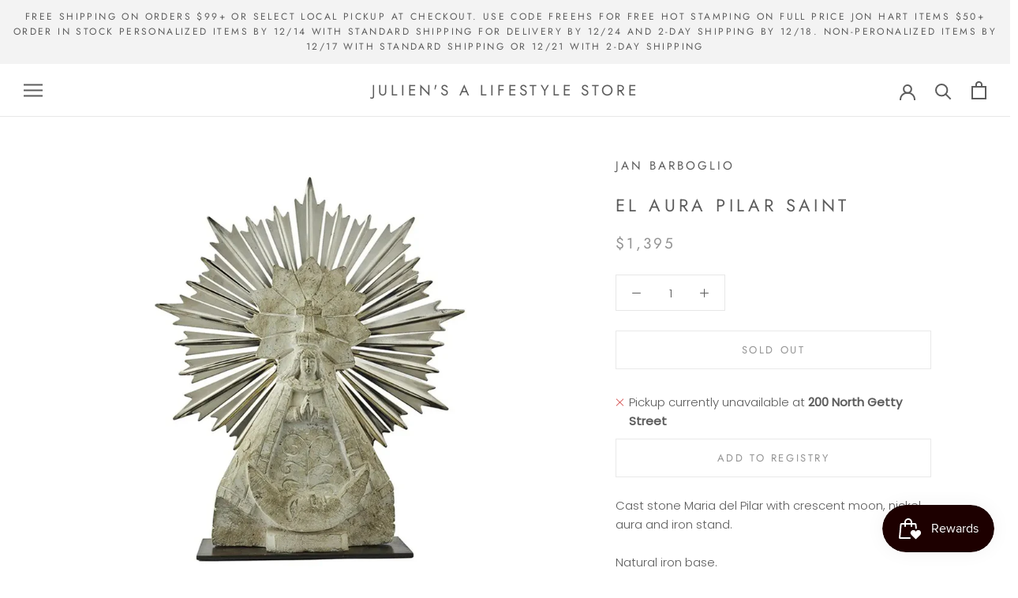

--- FILE ---
content_type: text/css
request_url: https://www.juliensuvalde.com/cdn/shop/t/11/assets/product-personalizer.css?v=18015333480557824251636919081
body_size: -369
content:
.ptc_button{display:flex;align-items:center;justify-content:center;width:100%;color:var(--text-color-light);border:1px solid rgba(var(--text-color-light-rgb),.2);position:relative;padding:14px 28px;line-height:normal;border-radius:0;text-transform:uppercase;font-size:calc(var(--base-text-font-size) - (var(--default-text-font-size) - 12px));text-align:center;letter-spacing:.2em;font-family:var(--heading-font-family);font-weight:var(--heading-font-weight);font-style:var(--heading-font-style);background-color:transparent;transition:color .45s cubic-bezier(.785,.135,.15,.86),border .45s cubic-bezier(.785,.135,.15,.86);z-index:1;-webkit-tap-highlight-color:initial;cursor:pointer;background:none;font:inherit;margin:0;box-sizing:border-box!important;-webkit-font-smoothing:antialiased}
/*# sourceMappingURL=/cdn/shop/t/11/assets/product-personalizer.css.map?v=18015333480557824251636919081 */


--- FILE ---
content_type: text/css
request_url: https://www.juliensuvalde.com/cdn/shop/t/11/assets/beth-rankin-styling.css?v=49631330197252062241636919075
body_size: -553
content:
div[data-bgset="/cdn/shop/files/9e8TxCZA_750x960_crop_center.jpg?v=1617329012 750w, /cdn/shop/files/9e8TxCZA_1000x.jpg?v=1617329012 1000w, /cdn/shop/files/9e8TxCZA_1500x.jpg?v=1617329012 1500w"] {
  filter: opacity(0.5);
}

h3.ImageHero__BlockHeading.Heading.u-h6 {
  font-size: 25.9px;
}

--- FILE ---
content_type: text/css
request_url: https://www.juliensuvalde.com/cdn/shop/t/11/assets/gift-reggie-custom.css?v=107860523327867623241636919077
body_size: -654
content:
.giftreggie-front {
  font-family: 'Futura', sans-serif;
  margin-inline: auto;
  width: min(90%, 800rem);
  padding-block: 2rem;
}

.giftreggie-front h3 {
  font-size: 1.5rem;
}

.giftreggie-front input[type="submit"] {
    display: block;
    padding: 15px 30px;
    background: grey;
    color: white;
}

.giftreggie-front a:hover {
    text-decoration: underline;
}

.giftreggie-front .action-buttons button {
    background-color: grey;
    color: white;
    padding: 1em 2em;
}

--- FILE ---
content_type: text/javascript
request_url: https://cdn.shopify.com/s/files/1/0875/2064/files/easysale-countdown-timer-1.0.0.min.js?shop=juliens-a-lifestyle-store.myshopify.com
body_size: 2781
content:
!function(){var t={width:"",init:function(){let t=window.location.pathname,e=t.indexOf("/products/");if(e>-1){var i=t.substring(e+10);let s=i.indexOf("?");s>-1&&(i=i.substring(0,s));var r=0;"undefined"!=typeof ShopifyAnalytics&&void 0!==ShopifyAnalytics.meta&&void 0!==ShopifyAnalytics.meta.product&&void 0!==ShopifyAnalytics.meta.product.id&&(r=ShopifyAnalytics.meta.product.id),this.getData(i,r)}},getData:async function(t="",e){var r=this;if("undefined"!=typeof Shopify){""!=Shopify.shop&&fetch("/apps/easysale/settings?product="+t+"&x-api-key=273a7392-eb76-4b22-ac2b-cf45c63d2b53").then(function(t){return t.json()}).then(async function(t){if(r.settings=t.settings,""===t.sale_id&&e>0&&await fetch("/apps/easysale/settings?product=pid"+e+"&x-api-key=273a7392-eb76-4b22-ac2b-cf45c63d2b53").then(function(t){return t.json()}).then(function(e){t=e}),t.sale_id>0){new Date;var s=t.settings.sales_data[t.sale_id];if(r.data_end="","schedule"==s.type)r.data_end=s.end.substr(0,4)+"-"+s.end.substr(4,2)+"-"+s.end.substr(6,2)+"T"+s.end.substr(8,2)+":"+s.end.substr(10,2)+":00";else if("weekly"==s.type||"mounthly"==s.type){let t=parseInt(s.start.substr(6,2)),e=60*parseInt(s.start.substr(8,2))+parseInt(s.start.substr(10,2)),i=parseInt(s.end.substr(6,2)),a=60*parseInt(s.end.substr(8,2))+parseInt(s.end.substr(10,2)),n=60*(new Date).getTimezoneOffset()*1e3*-1,o=60*r.settings.timezone*60*1e3,l=(new Date).getTime()-n+o,c=new Date(l);if("weekly"==s.type){let s=c.getDay(),n=60*c.getHours()+c.getMinutes(),o=0;o=r.checking_in(t,i,e,a,s,n),r.data_end=r.get_data_end(o,7,t,i,e,a,s,n,l)}else{let s=c.getDate(),n=60*c.getHours()+c.getMinutes(),o=0;o=r.checking_in(t,i,e,a,s,n);let d=new Date(l),u=d.getMonth()+1,p=d.getFullYear(),m=new Date(p,u,0).getDate();r.data_end=r.get_data_end(o,m,t,i,e,a,s,n,l)}}if(""!=r.data_end){if("custom"==r.settings.timer_settings.timer_position){var a=document.getElementsByTagName("body")[0];r.replace_code(a)}else{var n,o,l,c,d,u,p,m=0,_=0;if("Minimal"==Shopify.theme.name)c=".product-single__prices",d=".product-single__policies",u=".product-description";else if("Simple"==Shopify.theme.name)c=".product-single__prices",d=".product-single__policies",u=".product-single__description";else if("Debut"==Shopify.theme.name)c=".product__price",d=".product__policies",u=".product-single__description";else if("Supply"==Shopify.theme.name)c=".inline-list.product-meta",d=".product__policies",u=".product-description";else if("Narrative"==Shopify.theme.name)c=".product__price",d=".product__policies",u=".product__description",m=1;else if("Venture"==Shopify.theme.name)c=".product-single__price-container",d=".product-single__policies",u=".product-single__description";else if("Express"==Shopify.theme.name)c=".price",d=".product__policies",u=".product__description";else if("Brooklyn"==Shopify.theme.name)c=".price-container",d=".product-single__policies",u=".product-single__description";else if("Boundless"==Shopify.theme.name)c=".product__price",d=".product__policies",u=".product-single__description";else if("Sense"==Shopify.theme.name||"Crave"==Shopify.theme.name||"Craft"==Shopify.theme.name||"Dawn"==Shopify.theme.name)c=".price",d=".product__tax",u=".product__description";else if("Fabric"==Shopify.theme.name)c="div:has(> product-price)",d=".product__tax",u="div:has(> accordion-custom > details)";else if("Dwell"==Shopify.theme.name||"Atelier"==Shopify.theme.name)c="product-price",d=".product__tax",u="div:has(> accordion-custom > details)";else if("Vessel"==Shopify.theme.name||"Ritual"==Shopify.theme.name)c="div:has(> product-price)",d=".product__tax",u="rte-formatter",r.width="100%";else if("Savor"==Shopify.theme.name||"Tinker"==Shopify.theme.name)c="product-price",d=".product__tax",u="rte-formatter";else if("Pitch"==Shopify.theme.name||"Heritage"==Shopify.theme.name)c="product-price",d=".product__tax",u="rte-formatter",r.width="100%";else if("Horizon"==Shopify.theme.name)c="product-price",d=".product__tax",u="div:has(> variant-picker) > rte-formatter",r.width="100%";else{for(select_price_array=["#ProductPrice","#product-price",".win_price",".shopify-variation-price",".ProductMeta__PriceList",".product-single__price-product-template",".product-pricing",".price-wrapper",".product-prices",".product__price",".price-container",".product-single__price-container",".product-single__prices",".product-price",".modal_price",".price",".swatches-wrapper",".shop-meta",".selector-wrapper",".prices",".js-prod-price",".price-container",".main-product__block-price",".product-form--price-container"],i=0;i<select_price_array.length&&(p=select_price_array[i],void 0===(n=Array.from(document.querySelectorAll(p))[0]));i++);for(select_price_tax_array=[".product__tax",".product__policies",".product-single__policies",".product-page__policies"],i=0;i<select_price_tax_array.length&&(p=select_price_tax_array[i],void 0===(o=Array.from(document.querySelectorAll(p))[0]));i++);for(void 0===o&&void 0!==n&&(o=n),select_description_array=["#shopify-section-product-page-description",".easytabs-container",".product__description",".product-single__description",".product-description",".description",".desc",".product-rte",".smart-tabs-wrapper",".ProductMeta__Description"],i=0;i<select_description_array.length&&(p=select_description_array[i],void 0===(l=Array.from(document.querySelectorAll(p))[0]));i++);_=1}""!=c&&0==_&&(n=Array.from(document.querySelectorAll(c))[0],void 0===(o=Array.from(document.querySelectorAll(d))[0])&&void 0!==n&&(o=n),l=Array.from(document.querySelectorAll(u))[0]);var g=r.build_div_timer();"below_price"==r.settings.timer_settings.timer_position&&void 0!==o?r.insertAfter(g,o):"above_price"==r.settings.timer_settings.timer_position&&void 0!==n?r.insertBefore(g,n):"above_desc"==r.settings.timer_settings.timer_position&&void 0!==l&&(1==m?r.insertInner(g,l):r.insertBefore(g,l))}!function(){const t=Array.from(document.querySelectorAll(".nm-easysale-timer"));if(0===t.length)return;for(let a=0;a<t.length;a++){const n=null===t[a].getAttribute("data-background-color")?"#f9fafa":t[a].getAttribute("data-background-color"),o=null===t[a].getAttribute("data-text-color")?"#6D7175":t[a].getAttribute("data-text-color"),l=null===t[a].getAttribute("data-secondary-color")?"#919EAB":t[a].getAttribute("data-secondary-color"),c=null===t[a].getAttribute("data-accent-color")?"#BF032F":t[a].getAttribute("data-accent-color"),d=parseInt(null===t[a].getAttribute("data-time-zone")?0:t[a].getAttribute("data-time-zone")),u=null===t[a].getAttribute("data-title")?"Sale ends soon:":t[a].getAttribute("data-title");TIMER_TITLE=null===t[a].getAttribute("data-timer-title")?"Sale ends soon:":t[a].getAttribute("data-timer-title"),TIMER_DAY=null===t[a].getAttribute("data-timer-day")||""==t[a].getAttribute("data-timer-day")?"day":t[a].getAttribute("data-timer-day"),TIMER_DAYS=null===t[a].getAttribute("data-timer-days")||""==t[a].getAttribute("data-timer-days")?"days":t[a].getAttribute("data-timer-days"),TIMER_HOUR=null===t[a].getAttribute("data-timer-hour")||""==t[a].getAttribute("data-timer-hour")?"hour":t[a].getAttribute("data-timer-hour"),TIMER_HOURS=null===t[a].getAttribute("data-timer-hours")||""==t[a].getAttribute("data-timer-hours")?"hours":t[a].getAttribute("data-timer-hours"),TIMER_MINUTE=null===t[a].getAttribute("data-timer-minute")||""==t[a].getAttribute("data-timer-minute")?"minute":t[a].getAttribute("data-timer-minute"),TIMER_MINUTES=null===t[a].getAttribute("data-timer-minutes")||""==t[a].getAttribute("data-timer-minutes")?"minutes":t[a].getAttribute("data-timer-minutes"),TIMER_SEC=null===t[a].getAttribute("data-timer-sec")||""==t[a].getAttribute("data-timer-sec")?"sec":t[a].getAttribute("data-timer-sec"),TIMER_SECS=null===t[a].getAttribute("data-timer-secs")||""==t[a].getAttribute("data-timer-secs")?"secs":t[a].getAttribute("data-timer-secs");var e="";e=e+t[a].getAttribute("data-timer-title-size")===null?"":"font-size: "+t[a].getAttribute("data-timer-title-size")+"px;",null!==t[a].getAttribute("data-timer-title-bold")&&("1"==t[a].getAttribute("data-timer-title-bold")?e+="font-weight: bold;":e+="font-weight: normal;"),null!==t[a].getAttribute("data-timer-title-italic")&&("1"==t[a].getAttribute("data-timer-title-italic")?e+="font-style: italic;":e+="font-style: normal;"),null!==t[a].getAttribute("data-timer-title-center")&&(e+="text-align: "+t[a].getAttribute("data-timer-title-center")),""!=e&&(e="style='"+e+"'");let p="nm-easysale-timer--"+(a+1);t[a].classList.add(p);const m='<h3 class="timer-title" '+e+">"+(null===t[a].getAttribute("data-timer-title")?u:TIMER_TITLE)+'</h3><ul class="timer-list"><li class="timer-item timer-item--days">00</li><li class="timer-item timer-item--hours">00</li><li class="timer-item timer-item--minutes">00</li><li class="timer-item timer-item--seconds">00</li></ul>',_="."+p+'{max-width: 100%; font-family: -apple-system, BlinkMacSystemFont, "San Francisco", Roboto, "Segoe UI", "Helvetica Neue", sans-serif; font-size: 28px !important; font-weight: 500;}.'+p+" .timer-title {color:"+o+";margin: 0 0 20px; font-weight: 500;}."+p+" .timer-list {color:"+o+";background-color:"+n+";display: flex; list-style-type: none; padding: 20px; margin: 0; justify-content: space-between; border-radius: 8px;}."+p+" .timer-item {position: relative;width: 20%;gap: 6%; padding-bottom: 15px; text-align: center; white-space: nowrap; height: 60px;}."+p+" .timer-item::before {color:"+l+";content: attr(data-title);display: block;position: absolute;left: 50%;bottom: 0;transform: translateX(-50%);font-size: 14px;}."+p+" .timer-item:not(:last-child)::after {color:"+l+';content: ":";position: absolute;right: -15px;}.'+p+" .timer-item--days{color:"+c+";}.nm-easysale-timer{margin-top: 20px; margin-bottom: 20px;}@media (min-width: 500px) {."+p+" {max-width: 640px; font-size: 28px !important;}}",g=document.createElement("style");g.type="text/css",g.appendChild(document.createTextNode(_));let f=null;if(t[a].hasAttribute("data-end-date")){let h=Date.parse(t[a].getAttribute("data-end-date")),y=60*(new Date).getTimezoneOffset()*1e3*-1,b=(new Date).getTime();if((h+y-60*d*60*1e3-b)/3600/1e3>0){function i(){let e=window.getComputedStyle(t[a]);parseInt(e.width)>500?t[a].style.fontSize="52px":t[a].style.fontSize="28px"}function r(t,e){return e[1===t?0:1]}t[a].innerHTML=m,t[a].appendChild(g),i(),window.addEventListener("resize",function(){i()});const A=t[a].querySelectorAll(".timer-item--days"),S=t[a].querySelectorAll(".timer-item--hours"),x=t[a].querySelectorAll(".timer-item--minutes"),v=t[a].querySelectorAll(".timer-item--seconds");function s(){let e=(new Date).getTimezoneOffset()/60,i=1e3*(-d-e)*3600;const s=h-new Date+i;s<=0&&(clearInterval(f),t[a].style.display="none");const n=s>0?Math.floor(s/1e3/60/60/24):0,o=s>0?Math.floor(s/1e3/60/60%24):0,l=s>0?Math.floor(s/1e3/60)%60:0,c=s>0?Math.floor(s/1e3)%60:0;var u={day:TIMER_DAY,days:TIMER_DAYS,hour:TIMER_HOUR,hours:TIMER_HOURS,minute:TIMER_MINUTE,minutes:TIMER_MINUTES,sec:TIMER_SEC,secs:TIMER_SECS};"undefined"!=typeof nm_easysale_transfer&&(u=nm_easysale_transfer),A.forEach(function(t){t.textContent=n<10?"0"+n:n,t.dataset.title=r(n,[u.day,u.days])}),S.forEach(function(t){t.textContent=o<10?"0"+o:o,t.dataset.title=r(o,[u.hour,u.hours])}),x.forEach(function(t){t.textContent=l<10?"0"+l:l,t.dataset.title=r(l,[u.minute,u.minutes])}),v.forEach(function(t){t.textContent=c<10?"0"+c:c,t.dataset.title=r(c,[u.sec,u.secs])})}s(),f=setInterval(s,1e3)}}}}()}}})}},checking_in:function(t,e,i,r,s,a){let n=0;return e>t?s>t&&s<e?n=1:s==t?a>=i&&(n=1):s==e&&a<r&&(n=1):e==t?(a>=i&&a<r&&s==t||a>=i&&r<i||r<i&&s!=t)&&(n=1):e<t&&(s>t||s<e?n=1:s==t?a>=i&&(n=1):s==e&&a<r&&(n=1)),n},get_data_end:function(t,e,i,r,s,a,n,o,l){let c=0,d="";if(1==t){r>i?c=24*(r-n)*60+a-o:r==i?c=s<=a?a-o:n<=r?24*(r-n)*60+a-o:24*(e+r-n)*60+a-o:r<i&&(c=n<=r?24*(r-n)*60+a-o:24*(e+r-n)*60+a-o);var u=new Date(l+60*c*1e3);u.setSeconds(0),d=u.toString()}return d},build_div_timer:function(){var t=document.createElement("div");if(t.classList.add("nm-easysale-timer"),t.dataset.endDate=this.data_end,t.dataset.timeZone=this.settings.timezone,t.dataset.backgroundColor=this.settings.timer_settings.background_color,t.dataset.textColor=this.settings.timer_settings.text_color,t.dataset.secondaryColor=this.settings.timer_settings.secondary_color,t.dataset.accentColor=this.settings.timer_settings.accent_color,t.dataset.timerTitleBold=this.settings.timer_settings.timer_title_bold,t.dataset.timerTitleCenter=this.settings.timer_settings.timer_title_center,t.dataset.timerTitleItalic=this.settings.timer_settings.timer_title_italic,t.dataset.timerTitleSize=this.settings.timer_settings.timer_title_size,this.settings.locale_settings){if("undefined"!=typeof Shopify&&void 0!==Shopify.locale){let e=Shopify.locale.substring(0,2);void 0!==this.settings.locale_settings[e]&&(t.dataset.timerTitle=this.settings.locale_settings[e].texts.timer_title,t.dataset.timerDay=this.settings.locale_settings[e].texts.day_label,t.dataset.timerDays=this.settings.locale_settings[e].texts.days_label,t.dataset.timerHour=this.settings.locale_settings[e].texts.hour_label,t.dataset.timerHours=this.settings.locale_settings[e].texts.hours_label,t.dataset.timerMinute=this.settings.locale_settings[e].texts.minute_label,t.dataset.timerMinutes=this.settings.locale_settings[e].texts.minutes_label,t.dataset.timerSec=this.settings.locale_settings[e].texts.second_label,t.dataset.timerSecs=this.settings.locale_settings[e].texts.seconds_label)}}else t.dataset.title=this.settings.timer_settings.title;return""!=this.width&&(t.style.width=this.width),t},insertBefore:function(t,e){e.parentNode.insertBefore(t,e)},insertInner:function(t,e){e.insertAdjacentElement("afterbegin",t)},insertAfter:function(t,e){e.parentNode.insertBefore(t,e.nextSibling)},replace_code:function(t){for(var e=t.childNodes,i=e.length-1;i>-1;--i)if(e[i].hasChildNodes&&this.replace_code(e[i]),8==e[i].nodeType){e[i].parentNode.childNodes;"easysale_countdown_timer"==e[i].data.trim()&&(parentDiv=e[i].parentNode,div_timer=this.build_div_timer(),parentDiv.replaceChild(div_timer,e[i]))}}};t.init(),document.querySelector("body").addEventListener("updateCT",function(){t.init()})}();

--- FILE ---
content_type: text/javascript
request_url: https://cdn-sf.vitals.app/assets/js/m22.fb4a2f2b2d0eca9f716f.chunk.bundle.js
body_size: 2177
content:
"use strict";(window.webpackChunkvitalsLibrary=window.webpackChunkvitalsLibrary||[]).push([[4812],{12819:(t,e,r)=>{r.d(e,{A:()=>a});var i=r(58578);var o=r.n(i)()(!1);o.push([t.id,".vtl-rp-main-widget{width:100%;display:block;max-width:1200px;clear:both}#bundle-related-products{clear:both}.shopify-app-block[data-block-handle=related-products]{width:100%}",""]);const a=o},76918:(t,e,r)=>{r.r(e);r.d(e,{B14:()=>B});var i=r(21076);var o=r(10554);var a=r(39498);var n=r(46757);const s=(0,r(45427).h$)('relatedProducts',(t,e,r)=>({X75:{T15:[]},U35:{N20:t=>{r({T15:t},'N20',{products:t})}}}));var l=r(52025);var c=r(95956);var d=r(17466);var u=r(57798);var p=r(88773);var v=r(95731);var h=r(48918);var b=r(99517);var g=r(99673);var m=r(8302);var y=r(19661);var w=r(6268);var D=r(33262);var f=r(3934);var X=r(91517);var _=r(34297);const C={container:{selector:'.vtl-rp-main-widget',traits:{margin:{[D.Xi.Default]:'40px auto 40px auto'},padding:{[D.Xi.Default]:'0 0 10px 0'}}},image:{selector:'.vtl-rp-main-widget .vtl-product-card__image-img',traits:{aspectRatio:{hiddenInCss:(0,w.xz)('image','aspectRatio',[f.Fb.S78,f.Fb.W0,f.Fb.R36]),[D.Xi.Default]:f.Fb.X71},objectFit:{hiddenInCss:(0,w.xz)('image','aspectRatio',[f.Fb.S78,f.Fb.W0,f.Fb.R36]),styleTarget:{property:'object-fit',selector:'.vtl-rp-main-widget .vtl-product-card__image-img'},[D.Xi.Default]:'cover'}}},button:{selector:".vtl-rp-main-widget .vtl-product-card__atc-button--custom",traits:{customStyle:{hiddenInCss:({discriminator:t})=>(null==t?void 0:t.F59)===X._4.X71,styleTarget:{property:'border',selector:'.vtl-rp-main-widget .vtl-product-card__atc-button--custom'},[D.Xi.Default]:f.OL.W22},backgroundColor:{hiddenInCss:(0,w.xz)('button','customStyle',f.OL.W22),[D.Xi.Default]:'#222222',[D.hn.DefaultDark]:'#DEDEDE'},filledTextColor:{hiddenInCss:(0,w.xz)('button','customStyle',f.OL.W22),styleTarget:{property:'color',selector:'.vtl-rp-main-widget .vtl-product-card__atc-button--custom'},[D.Xi.Default]:'#E9E9E9',[D.hn.DefaultDark]:'#222222'},outlinedTextColor:{hiddenInCss:(0,w.xz)('button','customStyle',f.OL.T18),styleTarget:{property:'color',selector:'.vtl-rp-main-widget .vtl-product-card__atc-button--custom'},[D.Xi.Default]:'#222222',[D.hn.DefaultDark]:'#DEDEDE'},outlinedBorderColor:{hiddenInCss:(0,w.xz)('button','customStyle',f.OL.T18),styleTarget:{property:'border-color',selector:'.vtl-rp-main-widget .vtl-product-card__atc-button--custom'},[D.hn.DefaultDark]:'#DEDEDE',[D.Xi.Default]:'#222222'}}},productTitle:{selector:".vtl-rp-main-widget .vtl-product-card__title-inner",traits:{titleLineClamp:{styleTarget:{property:'-webkit-line-clamp'},[D.Xi.Default]:_.Ch.S73},lineClamp:{hiddenInCss:(0,w.xz)('productTitle','titleLineClamp',_.Ch.U53),styleTarget:{property:'-webkit-line-clamp'},[D.Xi.Default]:_.Ch.U53},fontWeight:{styleTarget:{property:'font-weight'},[D.Xi.Default]:'inherit'}}}};var k=r(13515);var $=r(31951);var T;!function(t){t.X72="left";t.V31="center";t.W53="right"}(T||(T={}));const W=(0,$.jb)({G66:165,F60:193,W52:238,A12:406,n43:856,B26:858,V29:960,L83:1019,h2:1017,w13:1015,F51:154,P41:177,w12:341,D8:342,A13:486},u.X.B14);var x=r(25172);var F=r.n(x);var L=r(92767);var O=r(12819);class S extends y.X{constructor(){super();this.U77=F()();this.s53='vtl-rp-main-widget';const t=W();this.V29=(0,w.Uh)({defaults:C,traitString:t.V29,discriminator:{F59:t.w13}})}H69(){const t=`<div class="${this.s53}" data-track-${m.Zt.S9}="${u.X.B14}" data-track-${m.Zt.U2}="${m.kO.O33}"></div>`;this.U77=o.b.V40.B69({S22:u.X.B14,E13:`.${this.s53}`,S23:L.uk.T77,X76:t})}W47(){return(0,i.sH)(this,void 0,void 0,function*(){var t;this.R9();const e=W();const[i,a]=o.b.X77.n82(u.X.B14);const n=(0,w.ZZ)(this.V29,'image','aspectRatio');const l=(0,w.ZZ)(this.V29,'productTitle','titleLineClamp');const c=yield Promise.all([r.e(2858),r.e(1130),r.e(4129),r.e(1510)]).then(r.bind(r,21510)).then(({D9:t})=>t);const d=f.eY[e.h2];new c({T15:s.getState().X75.T15,s53:this.s53,F61:e.A12,q31:d,T19:i(a.E73),I20:i(a.n74),F62:i(a.m25),K61:i(a.m24),P42:e.W52,E2:e.F60,K62:e.G66,F63:u.X.B14,A14:n,A15:e.L83,l26:e.w13===X._4.X71,j59:l===_.Ch.U53}).W47();null===(t=o.b.Q31)||void 0===t||t.p37(`div[data-track-${m.Zt.S9}="${u.X.B14}"][data-track-${m.Zt.U2}="${m.kO.O33}"]`)})}R9(){o.b.Y57.Q32(O.A.toString());const t=W();const e=(0,k.K6)(t.n43);const r=(0,k.K6)(t.B26);o.b.Y57.Q32(`\n\t\t\t.${this.s53} .Vtl-Dropdown .Vtl-Dropdown__Header {\n\t\t\t\tcolor: ${r};\n\t\t\t\tbackground-color: ${e};\n\t\t\t}\n\t\t\t.vtl-product-card__variant-select-Portal .Vtl-Dropdown__Portal-List-Option {\n\t\t\t\tcolor: ${r};\n\t\t\t\tbackground-color: ${e};\n\t\t\t}\n\t\t\t.${this.s53} .vtl-product-card__title-inner,\n\t\t\t.${this.s53} .vtl-product-card__price {\n\t\t\t\ttext-align: ${f.eY[t.h2]};\n\t\t\t}\n\t\t`);(0,w.e0)({styleId:'related-products-traits',traits:this.V29})}}(0,i.Cg)([n.o],S.prototype,"W47",null);class B extends a.K{constructor(){super();this.W14=new S;this.N21=(0,p.E8)()}O31(){return(0,i.sH)(this,void 0,void 0,function*(){if(!this.O24())return;const t=o.b.T83.r23();if(t){this.W14.H69();try{const e=yield(t=>(0,i.sH)(void 0,void 0,void 0,function*(){try{const e=o.b.T82.V56();const r=o.b.Y6.V45(g.P.B14);const i=window.vtlsLiquidData.rpCacheKey||'1111111111';const a=`${o.b.Q17.L75(b.v.B14)}/${e}/${r}/${i}/${t}.json`;const n=yield o.b.U20.U21(a);return null==n?void 0:n.productIds}catch(t){c.a.n34(new d.v('Related Products getRelatedProductsIds: Failed to fetch ids',d.J.W50,{L76:Object.assign(Object.assign({},(0,v.Pu)(t)),{mid:u.X.B14,stk:(0,v.yf)(t),sr:10})}));return[]}}))(t);if((0,l.xt)(e))return;const r=yield(0,h.J)(e,{moduleId:u.X.B14,includeReviews:!0});if(!r.length)return;s.getState().U35.N20(r);return this.W47()}catch(t){c.a.n34(new d.v('Related Products initStage1: Failed to mount',d.J.W50,{L76:{mid:u.X.B14,msg:(0,v.X5)(t)}}))}}})}O24(){return!!this.N21&&o.b.Y56.G77()}W47(){return(0,i.sH)(this,void 0,void 0,function*(){yield this.W14.W47()})}}(0,i.Cg)([n.o],B.prototype,"O31",null);(0,i.Cg)([n.o],B.prototype,"O24",null);(0,i.Cg)([n.o],B.prototype,"W47",null)}}]);

--- FILE ---
content_type: text/javascript
request_url: https://www.juliensuvalde.com/cdn/shop/t/11/assets/custom.js?v=183944157590872491501636919077
body_size: -646
content:
//# sourceMappingURL=/cdn/shop/t/11/assets/custom.js.map?v=183944157590872491501636919077


--- FILE ---
content_type: text/javascript
request_url: https://cdn-sf.vitals.app/assets/js/m16.47c40ffb394acf9ee823.chunk.bundle.js
body_size: 9706
content:
"use strict";(window.webpackChunkvitalsLibrary=window.webpackChunkvitalsLibrary||[]).push([[6325],{14827:(t,e,i)=>{i.d(e,{A:()=>o});var r=i(58578);var n=i.n(r)()(!1);n.push([t.id,".Vtl-Spinner{display:block !important;border-radius:50%;width:1em;height:1em;transform:translateZ(0);animation:vtl-spinner-rotate 1.1s infinite linear;margin:0 auto;border:.1em solid rgba(0,0,0,.2);border-left:.1em solid #000}@keyframes vtl-spinner-rotate{0%{transform:rotate(0deg)}100%{transform:rotate(360deg)}}@keyframes vtl-spinner-rotate{0%{transform:rotate(0deg)}100%{transform:rotate(360deg)}}.Vtl-StickyAddToCart__ProductInfo{display:flex;flex-direction:row;gap:var(--vtl-space-12);align-items:center;flex:1 1 auto}@media(min-width: 992px){.Vtl-StickyAddToCart__ProductInfo{min-width:0}}.Vtl-StickyAddToCart__ProductInfoContainer{display:flex;flex-direction:column;gap:var(--vtl-space-4);width:100%;min-width:0}@media(min-width: 768px){.Vtl-StickyAddToCart__ProductInfoContainer{flex-flow:row nowrap;align-items:center;justify-content:space-between;gap:var(--vtl-space-24)}.Vtl-StickyAddToCart__ProductInfoContainer .Vtl-StickyAddToCart__ProductPrice{justify-content:flex-end}.Vtl-StickyAddToCart__ProductInfoContainer--hasOnlyPrice{justify-content:flex-end}}.Vtl-StickyAddToCart__ProductInfoDetails{display:flex;flex-direction:column;gap:var(--vtl-space-4);align-items:flex-start;justify-content:center;height:100%;min-width:0}.Vtl-StickyAddToCart__ProductInfoTitle{white-space:nowrap;overflow:hidden;text-overflow:ellipsis;max-width:100%;width:100%}@media(min-width: 768px){.Vtl-StickyAddToCart__ProductInfoTitle{max-width:400px}}@media(min-width: 992px){.Vtl-StickyAddToCart__ProductInfoTitle{max-width:100%}}@media(min-width: 1100px){.Vtl-StickyAddToCart__ProductInfoTitle{max-width:325px}}.Vtl-StickyAddToCart__ProductInfoReviewsStars .Vtl-pr-review-stars-snippet.Vtl-pr-review-stars-snippet--inner-el.vtl-pr-ss__inner-el{font-size:var(--vtl-font-size-14)}.Vtl-StickyAddToCart__ProductImage{display:flex;justify-content:center;width:60px;height:60px;flex:0 0 auto}.Vtl-StickyAddToCart__ProductImage img{max-width:100%;width:auto;margin:0;padding:0;height:100%;object-fit:cover;object-position:center}.Vtl-StickyAddToCart__ProductPrice{display:flex;flex-flow:row wrap;column-gap:var(--vtl-space-8);font-size:var(--vtl-font-size-14);align-items:center}.Vtl-StickyAddToCart__ProductPriceCurrent{font-weight:var(--vtl-font-weight-400);white-space:nowrap}.Vtl-StickyAddToCart__ProductPriceInitial{white-space:nowrap;font-weight:var(--vtl-font-weight-400);text-decoration:line-through;opacity:.5}.Vtl-StickyAddToCart__ProductQuantity{display:flex;flex:1 1 auto;width:75px;height:var(--vtl-space-32)}@media(min-width: 992px){.Vtl-StickyAddToCart__ProductQuantity{flex:0 0 auto}}.Vtl-StickyAddToCart__ProductQuantity .Vtl-QuantitySelector__Container .Vtl-Button{height:100%;width:var(--vtl-space-32);padding:0 !important;min-width:0 !important;box-shadow:none !important;line-height:var(--vtl-line-height-140) !important}.Vtl-StickyAddToCart__ProductQuantity .Vtl-QuantitySelector__Container input[type=number]{line-height:var(--vtl-line-height-140);font-weight:var(--vtl-font-weight-400);font-size:var(--vtl-font-size-14);padding:0;text-indent:0;width:100%;min-width:0}.Vtl-StickyAddToCart__ProductQuantity .Vtl-QuantitySelector__Container input[type=number]:focus-visible{outline:none;box-shadow:none}.Vtl-StickyAddToCart__ProductVariantPicker{display:block;width:95px;height:var(--vtl-space-32);position:relative;flex:2 1 auto}@media(min-width: 992px){.Vtl-StickyAddToCart__ProductVariantPicker{flex:0 0 auto;width:170px}}.Vtl-StickyAddToCart__ProductVariantPicker .Vtl-StickyAddToCart__ProductVariantPickerDropdown{max-width:100%}@media(max-width: 460px){.Vtl-StickyAddToCart__ProductVariantPickerDropdown-Portal .Vtl-DropdownDialog{margin:var(--vtl-space-4) var(--vtl-space-24) 0 var(--vtl-space-24);width:calc(100% - var(--vtl-space-48))}}.Vtl-StickyAddToCart__AddToCartButton{display:flex;position:relative;justify-content:center;align-items:center;width:100%;height:36px;padding:var(--vtl-space-6) var(--vtl-space-12);box-sizing:border-box;cursor:pointer;border-radius:var(--vtl-border-radius-4);border:var(--vtl-border-width-1);overflow:hidden;text-align:center;margin:0;line-height:1}@media(min-width: 481px){.Vtl-StickyAddToCart__AddToCartButton{height:var(--vtl-space-32)}}@media(min-width: 992px){.Vtl-StickyAddToCart__AddToCartButton{width:150px}}@media(min-width: 1050px){.Vtl-StickyAddToCart__AddToCartButton--isLarge{width:254px}}.Vtl-StickyAddToCart__Actions{display:flex;flex-direction:column;gap:var(--vtl-space-8);align-items:center}@media(min-width: 992px){.Vtl-StickyAddToCart__Actions{flex-direction:row}}.Vtl-StickyAddToCart__Actions--hasInfo,.Vtl-StickyAddToCart__Actions--hasOnlyQuantity{flex-direction:row}.Vtl-StickyAddToCart__Actions--hasInfo .Vtl-StickyAddToCart__AddToCartButton,.Vtl-StickyAddToCart__Actions--hasOnlyQuantity .Vtl-StickyAddToCart__AddToCartButton,.Vtl-StickyAddToCart__Actions--hasVariantSelector .Vtl-StickyAddToCart__AddToCartButton{height:var(--vtl-space-32)}.Vtl-StickyAddToCart__Actions--hasOnlyQuantity .Vtl-StickyAddToCart__ActionsContainer{width:auto}.Vtl-StickyAddToCart__Actions--hasOnlyQuantity .Vtl-StickyAddToCart__ProductQuantity{flex:0 0 auto}.Vtl-StickyAddToCart__ActionsContainer{display:flex;gap:var(--vtl-space-8);width:100%}@media(min-width: 992px){.Vtl-StickyAddToCart__ActionsContainer{width:auto}}.Vtl-StickyAddToCart{display:none;position:fixed;left:0;right:0;padding:var(--vtl-space-16) var(--vtl-space-24);height:auto;max-height:136px;width:100vw;line-height:var(--vtl-line-height-140);font-weight:var(--vtl-font-weight-400);font-size:var(--vtl-font-size-14);transition:.3s ease-in-out;box-shadow:var(--vtl-space-4) 0 10px rgba(0,0,0,.4)}@media(min-width: 481px){.Vtl-StickyAddToCart{padding:var(--vtl-space-16) var(--vtl-space-20);width:100%}}@media(min-width: 992px){.Vtl-StickyAddToCart{padding:var(--vtl-space-0) var(--vtl-space-96)}.Vtl-StickyAddToCart--isSmall .Vtl-StickyAddToCart__Container,.Vtl-StickyAddToCart--isSmall .Vtl-StickyAddToCart__ProductInfoContainer{gap:var(--vtl-space-20)}.Vtl-StickyAddToCart--isSmall .Vtl-StickyAddToCart__ProductImage{width:40px;height:40px}.Vtl-StickyAddToCart--isSmall .Vtl-StickyAddToCart__ProductInfoDetails{gap:var(--vtl-space-0)}.Vtl-StickyAddToCart--isMedium .Vtl-StickyAddToCart__Container,.Vtl-StickyAddToCart--isMedium .Vtl-StickyAddToCart__ProductInfoContainer{gap:var(--vtl-space-24)}.Vtl-StickyAddToCart--isMedium .Vtl-StickyAddToCart__ProductInfoDetails{gap:var(--vtl-space-2)}.Vtl-StickyAddToCart--isMedium .Vtl-StickyAddToCart__ProductQuantity,.Vtl-StickyAddToCart--isMedium .Vtl-QuantitySelector__Container{height:var(--vtl-space-40)}.Vtl-StickyAddToCart--isMedium .Vtl-StickyAddToCart__ProductVariantPicker,.Vtl-StickyAddToCart--isMedium .Vtl-Dropdown__Header{height:var(--vtl-space-40);min-height:var(--vtl-space-40);max-height:var(--vtl-space-40)}.Vtl-StickyAddToCart--isMedium .Vtl-StickyAddToCart__AddToCartButton{height:var(--vtl-space-40)}.Vtl-StickyAddToCart--isBig .Vtl-StickyAddToCart__Container,.Vtl-StickyAddToCart--isBig .Vtl-StickyAddToCart__ProductInfoContainer{gap:var(--vtl-space-20)}.Vtl-StickyAddToCart--isBig .Vtl-StickyAddToCart__ProductInfoDetails{gap:var(--vtl-space-4)}.Vtl-StickyAddToCart--isBig .Vtl-StickyAddToCart__ProductImage{width:var(--vtl-space-80);height:var(--vtl-space-80)}.Vtl-StickyAddToCart--isBig .Vtl-StickyAddToCart__ProductQuantity,.Vtl-StickyAddToCart--isBig .Vtl-QuantitySelector__Container{height:44px}.Vtl-StickyAddToCart--isBig .Vtl-StickyAddToCart__ProductVariantPicker,.Vtl-StickyAddToCart--isBig .Vtl-Dropdown__Header{height:44px;min-height:44px;max-height:44px}.Vtl-StickyAddToCart--isBig .Vtl-StickyAddToCart__AddToCartButton{height:44px}}@media(min-width: 1050px){.Vtl-StickyAddToCart--isMedium .Vtl-StickyAddToCart__AddToCartButton--isLarge{width:270px}.Vtl-StickyAddToCart--isBig .Vtl-StickyAddToCart__AddToCartButton--isLarge{width:302px}}.Vtl-StickyAddToCart--isVisible{display:block !important}.Vtl-StickyAddToCart--hasMinimalStyle{padding:var(--vtl-space-20) var(--vtl-space-24);max-height:62px}.Vtl-StickyAddToCart--hasMinimalStyle .Vtl-StickyAddToCart__AddToCartButton{padding:0;box-shadow:none !important;border:none !important;line-height:var(--vtl-line-height-140);font-size:var(--vtl-font-size-16);height:22px;width:100%}.Vtl-StickyAddToCart__Container{display:flex;flex-direction:column;justify-content:center;gap:var(--vtl-space-8);height:100%;width:100%;max-height:100%;max-width:1080px;margin:0 auto}@media(min-width: 992px){.Vtl-StickyAddToCart__Container{flex-direction:row;align-items:center;gap:var(--vtl-space-20)}}.rebuy-modal-visible #bundle-sticky_add_to_cart,.js-drawer-open #bundle-sticky_add_to_cart{height:0;visibility:hidden}",""]);const o=n},6396:(t,e,i)=>{i.r(e);i.d(e,{B40:()=>Ct});var r=i(21076);var n=i(58836);var o=i(37902);var a=i(57798);var d=i(42085);var s=i(10554);var c=i(88970);var l=i(39880);var u=i(35859);var h=i(96636);var v=i(25172);var y=i.n(v);var m=i(48870);var f=i(14108);var p=i(30773);var _=i(41166);var g=i(95956);var S=i(17466);var k=i(95731);var C=i(45644);var T=i(31592);var V=i(68748);var w=i(6268);const b=(0,h.s)('StickyAddToCart');function A(t){var e;for(let i=0;i<t.length;i+=1){const r=y()(t[i]);if(!(null===(e=r.attr('class'))||void 0===e?void 0:e.includes('material-icons'))&&r.is(':visible')&&r.text().length>3&&!r.find('svg').length&&'svg'!==r[0].tagName)return r.text().trim()}}function x(t,e,i){const r=window.getComputedStyle(t);const n=e.style;for(let t=0;t<r.length;t+=1){const e=r[t];try{const t=r.getPropertyValue(e);const o=r.getPropertyPriority(e);!i||'color'!==e&&'-webkit-text-fill-color'!==e?n.setProperty(e,t,o):n.setProperty(e,`#${i}`,o)}catch(t){}}}function P(t,e){const i=t.cloneNode(!0);x(t,i,e);const r=t.children;const n=i.children;for(let t=0;t<r.length&&t<n.length;t+=1)x(r[t],n[t],e);return i}const Y=({atcButton:t,customAtcButtonText:e,customTextColor:i,cloneAtcButtonContentStyle:r})=>{if(!t.length)return;if(e)return e;if('INPUT'===t.prop('tagName'))return t.val();const n=t.children();let o;n.length&&'string'==typeof n[0].className&&n[0].className.includes('btn__text')?o=A(y()(n[0]).children()):n.length>1&&(o=A(n));if(o)return o;if(r)try{return function(t,e){var i;const r=[];for(const n of Array.from(t.childNodes))if(n.nodeType===Node.ELEMENT_NODE){const t=n;if(!t.classList.contains("vitals-loader")){const i=P(t,e);r.push(i.outerHTML)}}else n.nodeType===Node.TEXT_NODE&&(null===(i=n.textContent)||void 0===i?void 0:i.trim())&&r.push(n.textContent);return r.join('')}(t[0],i)}catch(e){return t.html()}return t.text().trim()};function D(){const{w16:t,t51:e}=(0,c.D1)();return s.b.Y57.J65()<481?t:e}function I(t){return(0,r.sH)(this,void 0,void 0,function*(){if(s.b.Y56.G77())return s.b.Y57.H14();if(t&&s.b.Y56.O41())try{const t=yield(0,V.xL)(T.$P.Q49,{r61:!0});if(t)return t.U26}catch(t){g.a.n34(new S.v('Failed to get a valid injector for AtcButton on homepage',S.J.W50,{L76:Object.assign(Object.assign({},(0,k.Pu)(t)),{mid:a.X.Q15,sr:1})}))}})}function B(t){return(0,r.sH)(this,arguments,void 0,function*({settings:t,traits:e,hasMinimalStyle:i}){const{D84:n,B20:o,B27:a,y61:d}=t;const l=s.b.Y57.J65()<481?n:o;const u='empire'===(0,p.D)();const h=(0,w.ZZ)(e,'container','height');const v=yield function(t,e){return(0,r.sH)(this,void 0,void 0,function*(){const{L86:i,B27:r,w13:n,E3:o}=t;if(e){if(n===c.$L.V30)return`#${i}`;const t=yield I(o);return(null==t?void 0:t.length)?t.css('background-color'):`#${r}`}return`#${r}`})}(t,i);return`\n\t\t.Vtl-StickyAddToCart {\n\t\t\t${l||c.Ju.V36}: 0;\n\t\t\tbackground-color: ${v};\n\t\t\tz-index: ${u?501:20};\n\n\t\t\t@media (min-width: 992px) {\n\t\t\t\theight: ${h};\n\t\t\t}\n\t\t}\n\t\t#bundle-sticky_add_to_cart .Vtl-StickyAddToCart__ProductInfoTitle,\n\t\t#bundle-sticky_add_to_cart .Vtl-StickyAddToCart__ProductPriceInitial,\n\t\t#bundle-sticky_add_to_cart .Vtl-StickyAddToCart__ProductPriceCurrent,\n\t\t#bundle-sticky_add_to_cart .Vtl-StickyAddToCart__ProductInfoReviewsStars .vtl-pr-ss__inner-el,\n\t\t#bundle-sticky_add_to_cart .Vtl-StickyAddToCart__ProductQuantity .Vtl-QuantitySelector__Container input[type="number"]\n\t\t{\n\t\t\tcolor: #${d};\n\t\t}\n\t\t#bundle-sticky_add_to_cart .Vtl-StickyAddToCart__ProductQuantity .Vtl-QuantitySelector__Container,\n \t\t#bundle-sticky_add_to_cart .Vtl-StickyAddToCart__ProductVariantPicker .Vtl-Dropdown__Header\n\t\t{\n\t\t\tcolor: #${d};\n\t\t\tbackground-color: #${a};\n\t\t}\n\t\t#bundle-sticky_add_to_cart .Vtl-StickyAddToCart__ProductQuantity .Vtl-QuantitySelector__Container .Vtl-Button--isIconVariant svg path[fill],\n\t\t#bundle-sticky_add_to_cart .Vtl-StickyAddToCart__ProductVariantPicker .Vtl-Dropdown__Header-ArrowContainer svg path\n\t\t{\n\t\t\tfill: #${d};\n\t\t}\n\t\t${(0,f.E0)(e)}\n\t`})}const $=(t,e,i)=>(0,r.sH)(void 0,void 0,void 0,function*(){if(s.b.Y56.G77())return s.b.Y57.J65()<481&&i||s.b.Y57.J65()>480&&e?s.b.T83.w47():void 0;if(t&&s.b.Y56.O41())try{const t=yield(0,V.xL)(T.$P.U15,{r61:!0});if(t){const e=t.U26.find('input[name="product-id"]');if(e.length){const t=e.val();const i='string'==typeof t;if(i||'number'==typeof t){const e=i?parseInt(t,10):t;return(yield(n=[e],o=a.X.Q15,(0,r.sH)(void 0,void 0,void 0,function*(){let t;try{t=yield(0,_.Zt)(n)}catch(t){g.a.n34(new S.v('FetchProducts: storefront API fetch error',S.J.W50,{L76:Object.assign(Object.assign({},(0,k.Pu)(t)),{stk:(0,k.yf)(t),ids:n,mid:o,sr:10})}));return[]}return t.length?t.map(t=>{var e;try{if(!(null==t?void 0:t.variants))throw new Error('Product variants are missing');const i=t.variants.edges.map(t=>{var e;const i=t.node;const r=i.image;const n=r?{Y59:r.src,Y60:r.altText||i.title,J48:r.width&&r.height?r.width/r.height:1}:void 0;return new m.Iw({Y83:parseFloat(i.id.split('/').pop()),W65:i.title,U9:null,U10:null,U11:null,W66:parseFloat(i.price.amount),E48:(null===(e=i.compareAtPrice)||void 0===e?void 0:e.amount)?parseFloat(i.compareAtPrice.amount):void 0,M25:Boolean(i.availableForSale),W67:n})});const r=null===(e=t.images.edges[0])||void 0===e?void 0:e.node;const n=r?{Y59:r.src,Y60:r.altText||t.title,J48:r.width&&r.height?r.width/r.height:1}:void 0;const o=t.collections.edges.map(t=>(0,C.JH)(t.node.id));return new m.F4({Y83:parseFloat(t.id.split('/').pop()),M25:i[0].M25,W65:t.title,V48:t.handle,V49:'',X83:[],H11:n,S43:i,H12:o,U12:[]})}catch(e){g.a.n34(new S.v('FetchProducts: map product error',S.J.W50,{L76:{mid:o,msg:`Error processing product ${(null==t?void 0:t.id)||'unknown'}: ${(0,k.X5)(e)}`,sr:10}}));return null}}).filter(t=>null!==t):[]})))[0]}return}return}return}catch(t){g.a.n34(new S.v('Failed to get product details for AtcForm on homepage',S.J.W50,{L76:Object.assign(Object.assign({},(0,k.Pu)(t)),{mid:a.X.Q15,sr:10})}));return}var n,o});var M=i(55690);var E=i(33252);var Q=i(82916);var X=i(40796);var N=i(34297);const O=(0,u.memo)(function({currentVariant:t,product:e}){var i,r;const o=(0,u.useMemo)(()=>{var i,r;return(null===(i=null==t?void 0:t.W67)||void 0===i?void 0:i.Y59)?s.b.W76.w84(t.W67.Y59,X.W.W56):s.b.W76.w84((null===(r=e.H11)||void 0===r?void 0:r.Y59)||'',X.W.W56)},[null===(i=null==t?void 0:t.W67)||void 0===i?void 0:i.Y59,null===(r=e.H11)||void 0===r?void 0:r.Y59]);return(0,n.Y)("div",{className:b('ProductImage'),children:(0,n.Y)("img",{src:o||N._5,className:b('ProductImageTag'),alt:"Product thumbnail"})})});var H=i(50889);const L=(0,u.memo)(function({currentVariant:t,showOnHomepage:e,showPrice:i,showCompareAtPrice:r}){const o=(0,u.useMemo)(()=>e&&s.b.Y56.O41(),[e]);const a=(0,u.useMemo)(()=>{if(t&&i)return o?t.W66:s.b.T80.H37(t.W66)},[t,i,o]);const d=(0,u.useMemo)(()=>{if(t&&r&&t.E48&&!(t.E48<=t.W66))return o?t.E48:s.b.T80.H37(t.E48)},[t,r,o]);if(!i&&!r)return null;const c=void 0!==d?'ProductPriceDiscounted':'ProductPriceCurrent';return(0,n.FD)("div",{className:b('ProductPrice'),children:[a?(0,n.Y)(H.e,{className:b(c),value:a,shouldRound:!1,shouldConvert:!1}):null,d?(0,n.Y)(H.e,{className:b('ProductPriceInitial'),value:d,shouldRound:!1,shouldConvert:!1}):null]})});const J=(0,u.memo)(function({currentVariant:t,product:e,showProductTitleTrait:i,settings:r}){const{y60:o,d8:d,B29:c,h31:l,i59:h,d62:v,d7:y,d63:m,E3:f}=r;const p=(0,u.useMemo)(()=>s.b.Y57.J65()>480?i:d,[d,i]);const _=(0,u.useMemo)(()=>s.b.Y57.J65()>480||d,[d]);const g=(0,u.useMemo)(()=>s.b.Y57.J65()>480||c,[c]);const S=(0,u.useMemo)(()=>g&&(s.b.Y57.J65()>480?l:h),[g,l,h]);const k=(0,u.useMemo)(()=>{const t=s.b.Y57.J65()>480?o:v;return(0,M.i)(a.X.D79)&&t},[o,v]);const C=(0,u.useMemo)(()=>p||k,[k,p]);const T=(0,u.useCallback)(()=>{if(!k||!e)return;const t=(s.b.Y57.J65()>480?y:m)?'{{ stars }} ({{ totalReviews }})':'{{ stars }}';return(0,n.Y)(E.g,{className:b('ProductInfoReviewsStars'),productHandle:e.V48,alignment:Q.G.X72,format:t,size:16})},[e,k,y,m]);return(0,n.FD)("div",{className:b('ProductInfo'),children:[_?(0,n.Y)(O,{currentVariant:t,product:e}):null,(0,n.FD)("div",{className:b({element:'ProductInfoContainer',modifiers:{hasOnlyPrice:!C}}),children:[C?(0,n.FD)("div",{className:b('ProductInfoDetails'),children:[p?(0,n.Y)("div",{className:b({element:'ProductInfoTitle'}),children:null==e?void 0:e.W65}):null,T()]}):null,(0,n.Y)(L,{currentVariant:t,showPrice:g,showCompareAtPrice:S,showOnHomepage:f})]})]})});var j=i(75541);var W=i(71683);class z{constructor(){this.listeners=new Set}Q58(t){this.listeners.add(t);1===this.listeners.size&&this.X39();return()=>this.N22(t)}N22(t){this.listeners.delete(t);this.listeners.size||this.Y34()}I21(t){this.listeners.forEach(e=>e(t))}}class F extends z{constructor(t){super();this.options=t;this.T20=new MutationObserver(()=>this.I21())}X39(){Promise.resolve(this.options.getNode()).then(t=>{t&&this.T20.observe(t,this.options.observerOptions)})}Y34(){this.T20.takeRecords();this.T20.disconnect()}}let Z;var U=i(47730);var R=i(8302);var G=i(98932);var q=i(67204);var K=i(24032);var tt;!function(t){t.Small="40px";t.Medium="60px";t.Big="80px"}(tt||(tt={}));var et;!function(t){t.Small="small";t.Large="large"}(et||(et={}));var it=i(89085);var rt=i(50767);const nt=(0,u.memo)(function({currentVariant:t,onClick:e,settings:i,product:o,stickySubmitBtnStyleTrait:d}){const[l,h]=s.b.X77.n82(a.X.Q15);const[v,y]=(0,u.useState)(!1);const[m,f]=(0,u.useState)();const[p,_]=(0,u.useState)(!1);const[g,S]=(0,u.useState)();const{w13:C,Q20:w,y62:A,L86:x,E3:P,g19:D,t52:B}=i;const $=l(h.m22);const M=(0,u.useMemo)(()=>"Vtl-StickyAddToCart__AddToCartButton--"+(d===et.Small?'isSmall':'isLarge'),[d]);const E=(0,u.useMemo)(()=>C===c.$L.V30,[C]);const Q=(0,u.useCallback)(e=>{if(E&&t){_(!t.M25);f((i=!t.M25,{backgroundColor:`#${x}`,color:`#${w}`,opacity:i?.5:1,cursor:i?'not-allowed':'pointer',pointerEvents:i?'none':'auto'}))}var i;if(!E){if(!(null==e?void 0:e.length))return;const t=!(!e.prop('disabled')&&!e.prop('aria-disabled'));_(t);f(((t,e,i)=>{var r;if(!t.length)return;const n={backgroundColor:t.css('background-color'),color:t.css('color'),border:t.css('border'),opacity:t.css('opacity'),cursor:t.css('cursor'),textTransform:t.css('text-transform'),pointerEvents:e?'none':'auto'};if(!i)return n;let o=t.css('box-shadow');'none'===o&&(o=null===(r=window.getComputedStyle(t[0],':after'))||void 0===r?void 0:r.boxShadow);return Object.assign(Object.assign({},n),{boxShadow:o})})(e,t,A))}},[E,t,x,w,A]);const X=(0,u.useCallback)(t=>(0,r.sH)(this,void 0,void 0,function*(){t.preventDefault();if(p||'number'!=typeof g&&(null==g?void 0:g.includes('Out of stock')))return;y(!0);null==e||e(!0);const i=yield I(P);if(null==i?void 0:i.length){(0,U.gg)({S22:a.X.Q15,T81:R.IW.S27,Q30:{[R.hU.Q37]:o.Y83}});i[0].click()}(0,q.Z)(3e3).then(()=>{y(!1);null==e||e(!1)}).catch(()=>{})}),[g,p,e,o.Y83,P]);const N=(0,u.useCallback)(t=>{if(!(null==t?void 0:t.length))return;const e=Y({atcButton:t,cloneAtcButtonContentStyle:D,customTextColor:E?w:void 0,customAtcButtonText:B&&!p?$:void 0});e&&S(e)},[D,E,p,w,$,B]);const O=(0,u.useCallback)(()=>v?(0,n.Y)(G.DU,{size:23,color:null==m?void 0:m.color}):B&&$&&!p?g:D?void 0:g,[g,null==m?void 0:m.color,$,v,D,B,p]);const H=(0,u.useCallback)(()=>{if(!v&&D&&'string'==typeof g&&(p||!B||B&&!$))return{dangerouslySetInnerHTML:{__html:g}}},[g,v,D,$,B,p]);(0,u.useEffect)(()=>{const t=(0,K.n)(50,()=>(0,r.sH)(this,void 0,void 0,function*(){const t=yield I(P);Q(t);N(t)}));const e=function(t){Z||(Z=new F({getNode:()=>(0,r.sH)(this,void 0,void 0,function*(){try{if(t){const t=yield(0,V.xL)(T.$P.U15,{r61:!0});return null==t?void 0:t.U26[1]}return s.b.Y57.j3()?s.b.Y57.M28()[0]:s.b.Y57.H14()[0]}catch(t){j.aU.p5(t,new j.fz(W.R$,{msg:(0,k.X5)(t),stk:(0,k.yf)(t)},(0,k.yf)(t)))}}),observerOptions:{attributes:!0,childList:!0,subtree:!0}}));return Z}(P&&s.b.Y56.O41()).Q58(t);t();const i=(0,rt.u)(it.w.E24,()=>{t()});(0,q.Z)(3e3).then(e).catch(()=>{});return()=>{t.cancel();i()}},[P,Q,N]);return(0,n.Y)("div",Object.assign({id:"bundle-sticky_submit",className:b({element:'AddToCartButton',extra:M}),style:m,onClick:X},H(),{children:O()}))});var ot=i(84129);const at=(0,u.memo)(function({handleVariantChange:t,currentVariant:e,isDisabled:i,product:r}){const o=(0,u.useMemo)(()=>{if(r&&!(r.S43.length<2))return r.S43.map(t=>({key:t.Y83,label:t.W65}))},[r]);const a=(0,u.useMemo)(()=>{if(e)return{key:e.Y83,label:e.W65}},[e]);const d=(0,u.useMemo)(()=>{if(r&&!(r.S43.length<2))return r.S43.filter(t=>!t.M25).map(t=>t.Y83)},[r]);return o?(0,n.Y)("div",{className:b('ProductVariantPicker'),children:(0,n.Y)(ot.J,{onChange:t,options:o,disabled:i,selectedOption:a,className:b('ProductVariantPickerDropdown'),unavailableOptions:d,isFixed:!0},`variant-picker-${null==a?void 0:a.key}`)}):null});var dt=i(79090);const st=(0,u.memo)(function(){const[t,e]=(0,u.useState)(1);const i=(0,u.useCallback)(t=>{s.b.Y57.w61().val(t)},[]);const r=(0,u.useCallback)(t=>{i(t)},[i]);const o=(0,u.useCallback)(()=>{s.b.Y57.w61().on('change',()=>{e(parseInt(s.b.Y57.w61().val(),10))});const t=document.querySelectorAll(d.TI);t.length&&t.forEach(t=>{t.addEventListener('click',()=>{e(parseInt(s.b.Y57.w61().val(),10))})})},[]);(0,u.useEffect)(()=>{o()},[o]);return(0,n.Y)("div",{className:b('ProductQuantity'),children:(0,n.Y)(dt.K,{value:t,onValueChange:r,shouldTriggerChangeOnBlur:!0,id:"sticky-add-to-cart-quantity",name:"sticky-add-to-cart-quantity"},`quantity-${t}`)})});const ct=(0,u.memo)(function({handleVariantChange:t,currentVariant:e,settings:i,hasProductInfo:r,hasMinimalStyle:o,product:a,stickySubmitBtnStyleTrait:d}){const{t50:c,w15:l,t49:h,r6:v}=i;const y=(m=h,f=v,!!s.b.Y57.w61().length&&(s.b.Y57.J65()<481?m:f));var m,f;const p=function(t,e,i){return!(!i||i.S43.length<=1)&&(s.b.Y57.J65()<481?t:e)}(l,c,a);const[_,g]=(0,u.useState)(!1);const S=(0,u.useCallback)(t=>{g(t)},[]);const k=(0,u.useMemo)(()=>!o&&(p||y),[o,p,y]);return(0,n.FD)("div",{className:b({element:'Actions',modifiers:{hasInfo:r,hasOnlyQuantity:!p&&y,hasVariantSelector:p}}),children:[k?(0,n.FD)("div",{className:b('ActionsContainer'),children:[p?(0,n.Y)(at,{handleVariantChange:t,currentVariant:e,isDisabled:_,product:a}):null,y?(0,n.Y)(st,{}):null]}):null,(0,n.Y)(nt,{currentVariant:e,onClick:S,settings:i,product:a,stickySubmitBtnStyleTrait:d})]})});var lt=i(98076);var ut=i(18043);const ht={[`data-track-${R.Zt.S9}`]:a.X.Q15,[`data-track-${R.Zt.U2}`]:R.IW.O33};const vt='sticky_add_to_cart_root';const yt='bundle-sticky_add_to_cart';var mt=i(16386);const ft=(0,u.memo)(function({settings:t,stickyBarHeightTrait:e,stickySubmitBtnStyleTrait:i,showProductTitleTrait:r,hasMinimalStyle:o,product:d}){const[h,v]=(0,u.useState)(!1);const{E3:y,w18:m,D84:f,B20:p}=t;const _=function(t,e){const{d8:i,B29:r,d62:n}=t;return s.b.Y57.J65()>480||!e&&(i||r||n)}(t,o);const[g,S]=(0,u.useState)(((t,e)=>s.b.Y56.G77()?s.b.T83.r76():t&&s.b.Y56.O41()?e.S43[0].Y83:void 0)(y,d));const k=(0,u.useRef)(void 0);const C=(0,u.useCallback)(t=>d.S43.find(e=>e.Y83===t),[d.S43]);const T=(0,u.useMemo)(()=>{if(g)return C(g)},[C,g]);const V=(0,u.useCallback)(()=>{(0,M.i)(a.X.w2)&&(0,ut.l)(()=>s.b.Y57.J33().trigger(lt.rN),lt.rN)},[]);const w=(0,u.useCallback)(t=>{const e=t.key;S(e);const i=C(e);V();i&&(0,mt.h)(i,d,m)},[C,d,m,V]);const A=(0,u.useMemo)(()=>e===tt.Small?"Vtl-StickyAddToCart--isSmall":"Vtl-StickyAddToCart--"+(e===tt.Medium?'isMedium':'isBig'),[e]);const x=(0,u.useMemo)(()=>(0,K.n)(300,()=>{I(y).then(t=>{v(function(t){switch(D()){case c.yE.V38:return window.scrollY>0;case c.yE.y63:return(null==t?void 0:t.length)?(window.scrollY||0)>s.b.Y57.J67(t):window.scrollY>0;default:return!0}}(t))}).catch(()=>{})}),[y]);(0,u.useEffect)(()=>{switch(D()){case c.yE.V38:case c.yE.y63:window.addEventListener('scroll',x,!0);return()=>{window.removeEventListener('scroll',x,!0)};default:v(!0)}},[x]);(0,u.useEffect)(()=>{s.b.Y57.J33().on(lt.f9,()=>{S(s.b.T83.r76()||0);V()})},[V]);(0,u.useEffect)(()=>{void 0===k.current&&(k.current=document.body.style.paddingBottom)},[]);(0,u.useEffect)(()=>{s.b.k60.n68(l.J$.Q15,h);const t=(s.b.Y57.J65()<481?f:p)===c.Ju.V36;const e=s.b.Y57.S50();if(h&&t){const t=document.querySelector(`#${yt}`);if(t){const i=t.offsetHeight;e.css('padding-bottom',`${i}px`)}}else e.css('padding-bottom',k.current||'');return()=>{e.css('padding-bottom',k.current||'')}},[h,f,p]);return(0,n.Y)("div",Object.assign({},ht,{id:yt,className:b({extra:A,modifiers:{isVisible:h,hasMinimalStyle:o}}),children:(0,n.FD)("div",{className:b({element:'Container'}),children:[_?(0,n.Y)(J,{currentVariant:T,product:d,settings:t,showProductTitleTrait:r}):null,(0,n.Y)(ct,{handleVariantChange:w,currentVariant:T,settings:t,hasProductInfo:_,hasMinimalStyle:o,product:d,stickySubmitBtnStyleTrait:i})]})}))});var pt=i(33262);const _t={cssVariables:{traits:{borderRadius:{styleTarget:{selector:['#bundle-sticky_add_to_cart .Vtl-StickyAddToCart__AddToCartButton','#bundle-sticky_add_to_cart .Vtl-QuantitySelector__Container','#bundle-sticky_add_to_cart .Vtl-Dropdown__Header'].join(',')},[pt.Xi.Default]:'2px'},borderColor:{styleTarget:{selector:['#bundle-sticky_add_to_cart .Vtl-QuantitySelector__Container','#bundle-sticky_add_to_cart .Vtl-Dropdown__Header'].join(',')},[pt.Xi.Default]:'#eaeaea'},color:{[pt.Xi.Default]:'#222222',styleTarget:{selector:'#bundle-sticky_add_to_cart .Vtl-StickyAddToCart__ProductPriceDiscounted'}}}},container:{traits:{height:{styleTarget:{selector:'.Vtl-StickyAddToCart'},hiddenInCss:!0,[pt.Xi.Default]:tt.Medium},maxWidth:{styleTarget:{selector:'.Vtl-StickyAddToCart__Container'},[pt.Xi.Default]:'1100px'}}},productName:{selector:'.Vtl-StickyAddToCart__ProductInfoTitle',traits:{showProductTitle:{hiddenInCss:!0,[pt.Xi.Default]:!0}}},productDetails:{selector:'.Vtl-StickyAddToCart__Actions',traits:{stickySubmitBtnStyle:{hiddenInCss:!0,[pt.Xi.Default]:et.Large}}}};var gt=i(60317);var St=i(56497);var kt=i(14827);function Ct(){let t;const e=(0,c.D1)();const i=(0,w.Uh)({defaults:_t,traitString:e.V29});const{B20:u,D84:h,J23:v,G67:y,E3:m,M2:f}=e;const p=s.b.Y57.J65()<481;const _=!!p&&Number(f)===c.jl.T74;return{O31:function(){return(0,r.sH)(this,void 0,void 0,function*(){(yield function(){return(0,r.sH)(this,void 0,void 0,function*(){if(s.b.S25.S56()&&document.getElementById(d.Nx))return!1;t=yield $(m,y,v);return!!t})}())&&(yield function(){return(0,r.sH)(this,void 0,void 0,function*(){!function(){s.b.Y57.S50().append(`<div id="${vt}"></div>`);!function(){const r=s.b.Y57.S50().find(`#${vt}`);if(r.length&&t){(0,St.H)(r[0]).render((0,n.Y)(o.A,{moduleId:a.X.Q15,children:(0,n.Y)(ft,{settings:e,stickyBarHeightTrait:(0,w.ZZ)(i,'container','height'),stickySubmitBtnStyleTrait:(0,w.ZZ)(i,'productDetails','stickySubmitBtnStyle'),showProductTitleTrait:(0,w.ZZ)(i,'productName','showProductTitle'),hasMinimalStyle:_,product:t})}))}}()}();yield function(){return(0,r.sH)(this,void 0,void 0,function*(){s.b.Y57.Q32(kt.A.toString());s.b.Y57.Q32(yield B({settings:e,traits:i,hasMinimalStyle:_}))})}();null===(d=s.b.Q31)||void 0===d||d.p37(`div[data-track-${R.Zt.S9}="${a.X.Q15}"][data-track-${R.Zt.U2}="${R.IW.O33}"]`);var d;s.b.k60.S46({Y83:l.J$.Q15,S29:`#${yt}`,S47:p?h:u,S48:!0});setTimeout(()=>{(0,gt.EL)(`#${vt}`,{module:'sticky-add-to-cart'})},1e3)})}())})}}}},6268:(t,e,i)=>{i.d(e,{QF:()=>h,Uh:()=>l,ZZ:()=>u,e0:()=>y,xz:()=>v});var r=i(21076);var n=i(14108);var o=i(10554);var a=i(75541);var d=i(71683);var s=i(42913);i(35859);var c=i(58430);function l(t){const{defaults:e,traitString:i,defaultsOverride:r,discriminator:o,traits:s}=t;try{return(0,n._K)({defaults:e,isDarkTheme:(0,c.vG)(),traitString:i,traits:s,defaultsOverride:r,discriminator:o})}catch(t){a.aU.Q28(new a.fz(d.lT,{message:t.message,stack:t.stack,traitString:i}))}return(0,n._K)({defaults:e,isDarkTheme:(0,c.vG)(),defaultsOverride:r,discriminator:o})}const u=(t,e,i)=>(0,n.eP)(t,e,i,o.b.S25.S56());function h(t,e,i){return({traits:r})=>{const n=u(r,t,e);return Array.isArray(i)?i.includes(n):n===i}}function v(t,e,i){return({traits:r})=>{const n=u(r,t,e);return Array.isArray(i)?!i.includes(n):n!==i}}function y(t){var{styleId:e}=t,i=(0,r.Tt)(t,["styleId"]);const o='traits'in i?i.traits:l(i);const a=(0,n.E0)(o);s.hL.V81(e);s.hL.V26(e,a);return o}},55248:(t,e,i)=>{i.d(e,{$2:()=>r,Hc:()=>n,OL:()=>o});function r(t){return t.replace(/([a-z])([A-Z])/g,'$1-$2').replace(/[\s_]+/g,'-').toLowerCase()}function n(t){return t.trim().toLowerCase()}function o(t,e){return Object.entries(e).reduce((t,[e,i])=>{const r=new RegExp(e,'g');return t.replace(r,i)},t)}},33262:(t,e,i)=>{i.d(e,{Xi:()=>r,dB:()=>o,hn:()=>n});var r;!function(t){t.Small="small";t.Default="default"}(r||(r={}));var n;!function(t){t.DefaultDark="defaultDark";t.SmallDark="smallDark"}(n||(n={}));var o;!function(t){t.DefaultSt="defaultSt";t.SmallSt="smallSt"}(o||(o={}))},14108:(t,e,i)=>{i.d(e,{E0:()=>u,_K:()=>s,eP:()=>d});var r=i(55248);var n=i(52025);var o=i(33262);function a(t){return null!=t}function d(t,e,i,r){var n;const d=null===(n=t[e])||void 0===n?void 0:n.traits[i];if(d)return function(t,e){return e&&a(null==t?void 0:t[o.Xi.Small])?t[o.Xi.Small]:null==t?void 0:t[o.Xi.Default]}(d,r)}function s({isDarkTheme:t,defaultsOverride:e,defaults:i,traitString:d="{}",traits:s,discriminator:c}){const l=s||(null==d?void 0:d.length)&&JSON.parse(d)||{};const u=(0,n.it)(i).reduce((r,d)=>{const s=i[d];const c=l[d];const u=null==e?void 0:e[d];const h={selector:s.selector,hiddenInCss:!1,traits:(0,n.it)(s.traits).reduce((e,i)=>{const r=s.traits[i];const n=null==c?void 0:c.traits[i];const d=null==u?void 0:u[i];let l;l=a(null==n?void 0:n[o.Xi.Default])?n[o.Xi.Default]:a(d)&&a(d[o.Xi.Default])?d[o.Xi.Default]:t&&a(r[o.hn.DefaultDark])?r[o.hn.DefaultDark]:a(r[o.dB.DefaultSt])?r[o.dB.DefaultSt]:r[o.Xi.Default];let h;h=a(null==n?void 0:n[o.Xi.Small])?n[o.Xi.Small]:a(d)&&a(d[o.Xi.Small])?d[o.Xi.Small]:t&&a(r[o.hn.SmallDark])?r[o.hn.SmallDark]:a(r[o.dB.SmallSt])?r[o.dB.SmallSt]:a(r[o.Xi.Small])?r[o.Xi.Small]:void 0;const v={styleTarget:[],[o.Xi.Default]:l,[o.Xi.Small]:h};e[i]=v;return e},{})};r[d]=h;return r},{});(0,n.it)(u).forEach(t=>{const e=i[t];let o=!1;!0===e.hiddenInCss?o=!0:'function'==typeof e.hiddenInCss&&(o=e.hiddenInCss({discriminator:c,traits:u,componentName:t}));u[t].hiddenInCss=o;(0,n.it)(u[t].traits).forEach(i=>{const n=e.traits[i];let a=!1;o?a=!0:'function'==typeof(null==n?void 0:n.hiddenInCss)?a=n.hiddenInCss({discriminator:c,traits:u,componentName:t,traitName:i}):void 0!==(null==n?void 0:n.hiddenInCss)&&(a=n.hiddenInCss);function d({hiddenInCss:n=!1,selector:o=e.selector,property:a=(0,r.$2)(i)}){const d='function'==typeof n?n({discriminator:c,traits:u,componentName:t,traitName:i}):n;if(!o)throw new Error(`selector is required for trait ${i} in component ${t}`);return{hiddenInCss:d,selector:o,property:a}}a||(Array.isArray(n.styleTarget)?u[t].traits[i].styleTarget=n.styleTarget.map(d):n.styleTarget?u[t].traits[i].styleTarget=[d(n.styleTarget)]:u[t].traits[i].styleTarget=[d({})]);u[t].traits[i].hiddenInCss=a})});return u}const c={[o.Xi.Small]:0,[o.Xi.Default]:768};function l(t,e){return` ${t}: ${e};`}function u(t){const e={};const i={};Object.keys(t).forEach(r=>{const n=t[r];Object.keys(n.traits).forEach(t=>{const r=n.traits[t];r.hiddenInCss||r.styleTarget.forEach(t=>{if(!0!==t.hiddenInCss){e[t.selector]||(e[t.selector]=[]);e[t.selector].push(l(t.property,r[o.Xi.Default]));if(a(r[o.Xi.Small])){i[t.selector]||(i[t.selector]=[]);i[t.selector].push(l(t.property,r[o.Xi.Small]))}}})})});const r=(0,n.it)(e).reduce((t,i)=>`${t} ${i} {${e[i].join('')}}`,'');const d=(0,n.it)(i).reduce((t,e)=>`${t} ${e} {${i[e].join('')}}`,'');return`${r}${d.length?` @media (max-width: ${c[o.Xi.Default]}px) {${d}}`:''}`}}}]);